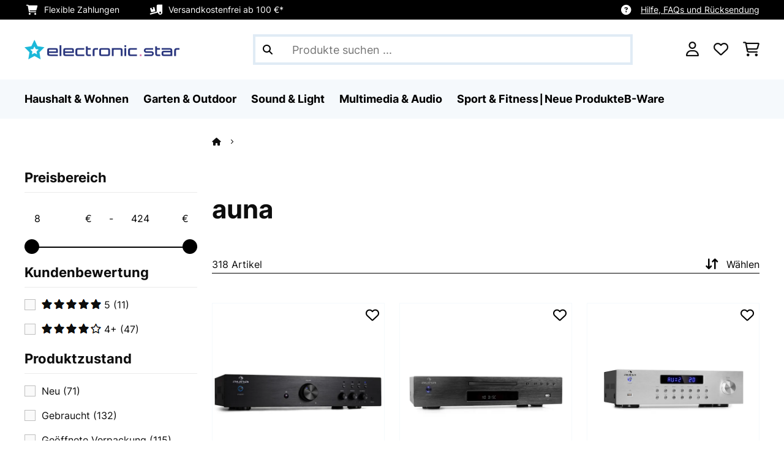

--- FILE ---
content_type: text/html; charset=utf-8
request_url: https://www.google.com/recaptcha/api2/anchor?ar=1&k=6LdBub0UAAAAAPHjw7k4r9IiGfZ8rLQeGod3ksTq&co=aHR0cHM6Ly93d3cuZWxla3Ryb25pay1zdGFyLmRlOjQ0Mw..&hl=de&v=N67nZn4AqZkNcbeMu4prBgzg&theme=light&size=normal&anchor-ms=20000&execute-ms=30000&cb=qttcojurg4q5
body_size: 49456
content:
<!DOCTYPE HTML><html dir="ltr" lang="de"><head><meta http-equiv="Content-Type" content="text/html; charset=UTF-8">
<meta http-equiv="X-UA-Compatible" content="IE=edge">
<title>reCAPTCHA</title>
<style type="text/css">
/* cyrillic-ext */
@font-face {
  font-family: 'Roboto';
  font-style: normal;
  font-weight: 400;
  font-stretch: 100%;
  src: url(//fonts.gstatic.com/s/roboto/v48/KFO7CnqEu92Fr1ME7kSn66aGLdTylUAMa3GUBHMdazTgWw.woff2) format('woff2');
  unicode-range: U+0460-052F, U+1C80-1C8A, U+20B4, U+2DE0-2DFF, U+A640-A69F, U+FE2E-FE2F;
}
/* cyrillic */
@font-face {
  font-family: 'Roboto';
  font-style: normal;
  font-weight: 400;
  font-stretch: 100%;
  src: url(//fonts.gstatic.com/s/roboto/v48/KFO7CnqEu92Fr1ME7kSn66aGLdTylUAMa3iUBHMdazTgWw.woff2) format('woff2');
  unicode-range: U+0301, U+0400-045F, U+0490-0491, U+04B0-04B1, U+2116;
}
/* greek-ext */
@font-face {
  font-family: 'Roboto';
  font-style: normal;
  font-weight: 400;
  font-stretch: 100%;
  src: url(//fonts.gstatic.com/s/roboto/v48/KFO7CnqEu92Fr1ME7kSn66aGLdTylUAMa3CUBHMdazTgWw.woff2) format('woff2');
  unicode-range: U+1F00-1FFF;
}
/* greek */
@font-face {
  font-family: 'Roboto';
  font-style: normal;
  font-weight: 400;
  font-stretch: 100%;
  src: url(//fonts.gstatic.com/s/roboto/v48/KFO7CnqEu92Fr1ME7kSn66aGLdTylUAMa3-UBHMdazTgWw.woff2) format('woff2');
  unicode-range: U+0370-0377, U+037A-037F, U+0384-038A, U+038C, U+038E-03A1, U+03A3-03FF;
}
/* math */
@font-face {
  font-family: 'Roboto';
  font-style: normal;
  font-weight: 400;
  font-stretch: 100%;
  src: url(//fonts.gstatic.com/s/roboto/v48/KFO7CnqEu92Fr1ME7kSn66aGLdTylUAMawCUBHMdazTgWw.woff2) format('woff2');
  unicode-range: U+0302-0303, U+0305, U+0307-0308, U+0310, U+0312, U+0315, U+031A, U+0326-0327, U+032C, U+032F-0330, U+0332-0333, U+0338, U+033A, U+0346, U+034D, U+0391-03A1, U+03A3-03A9, U+03B1-03C9, U+03D1, U+03D5-03D6, U+03F0-03F1, U+03F4-03F5, U+2016-2017, U+2034-2038, U+203C, U+2040, U+2043, U+2047, U+2050, U+2057, U+205F, U+2070-2071, U+2074-208E, U+2090-209C, U+20D0-20DC, U+20E1, U+20E5-20EF, U+2100-2112, U+2114-2115, U+2117-2121, U+2123-214F, U+2190, U+2192, U+2194-21AE, U+21B0-21E5, U+21F1-21F2, U+21F4-2211, U+2213-2214, U+2216-22FF, U+2308-230B, U+2310, U+2319, U+231C-2321, U+2336-237A, U+237C, U+2395, U+239B-23B7, U+23D0, U+23DC-23E1, U+2474-2475, U+25AF, U+25B3, U+25B7, U+25BD, U+25C1, U+25CA, U+25CC, U+25FB, U+266D-266F, U+27C0-27FF, U+2900-2AFF, U+2B0E-2B11, U+2B30-2B4C, U+2BFE, U+3030, U+FF5B, U+FF5D, U+1D400-1D7FF, U+1EE00-1EEFF;
}
/* symbols */
@font-face {
  font-family: 'Roboto';
  font-style: normal;
  font-weight: 400;
  font-stretch: 100%;
  src: url(//fonts.gstatic.com/s/roboto/v48/KFO7CnqEu92Fr1ME7kSn66aGLdTylUAMaxKUBHMdazTgWw.woff2) format('woff2');
  unicode-range: U+0001-000C, U+000E-001F, U+007F-009F, U+20DD-20E0, U+20E2-20E4, U+2150-218F, U+2190, U+2192, U+2194-2199, U+21AF, U+21E6-21F0, U+21F3, U+2218-2219, U+2299, U+22C4-22C6, U+2300-243F, U+2440-244A, U+2460-24FF, U+25A0-27BF, U+2800-28FF, U+2921-2922, U+2981, U+29BF, U+29EB, U+2B00-2BFF, U+4DC0-4DFF, U+FFF9-FFFB, U+10140-1018E, U+10190-1019C, U+101A0, U+101D0-101FD, U+102E0-102FB, U+10E60-10E7E, U+1D2C0-1D2D3, U+1D2E0-1D37F, U+1F000-1F0FF, U+1F100-1F1AD, U+1F1E6-1F1FF, U+1F30D-1F30F, U+1F315, U+1F31C, U+1F31E, U+1F320-1F32C, U+1F336, U+1F378, U+1F37D, U+1F382, U+1F393-1F39F, U+1F3A7-1F3A8, U+1F3AC-1F3AF, U+1F3C2, U+1F3C4-1F3C6, U+1F3CA-1F3CE, U+1F3D4-1F3E0, U+1F3ED, U+1F3F1-1F3F3, U+1F3F5-1F3F7, U+1F408, U+1F415, U+1F41F, U+1F426, U+1F43F, U+1F441-1F442, U+1F444, U+1F446-1F449, U+1F44C-1F44E, U+1F453, U+1F46A, U+1F47D, U+1F4A3, U+1F4B0, U+1F4B3, U+1F4B9, U+1F4BB, U+1F4BF, U+1F4C8-1F4CB, U+1F4D6, U+1F4DA, U+1F4DF, U+1F4E3-1F4E6, U+1F4EA-1F4ED, U+1F4F7, U+1F4F9-1F4FB, U+1F4FD-1F4FE, U+1F503, U+1F507-1F50B, U+1F50D, U+1F512-1F513, U+1F53E-1F54A, U+1F54F-1F5FA, U+1F610, U+1F650-1F67F, U+1F687, U+1F68D, U+1F691, U+1F694, U+1F698, U+1F6AD, U+1F6B2, U+1F6B9-1F6BA, U+1F6BC, U+1F6C6-1F6CF, U+1F6D3-1F6D7, U+1F6E0-1F6EA, U+1F6F0-1F6F3, U+1F6F7-1F6FC, U+1F700-1F7FF, U+1F800-1F80B, U+1F810-1F847, U+1F850-1F859, U+1F860-1F887, U+1F890-1F8AD, U+1F8B0-1F8BB, U+1F8C0-1F8C1, U+1F900-1F90B, U+1F93B, U+1F946, U+1F984, U+1F996, U+1F9E9, U+1FA00-1FA6F, U+1FA70-1FA7C, U+1FA80-1FA89, U+1FA8F-1FAC6, U+1FACE-1FADC, U+1FADF-1FAE9, U+1FAF0-1FAF8, U+1FB00-1FBFF;
}
/* vietnamese */
@font-face {
  font-family: 'Roboto';
  font-style: normal;
  font-weight: 400;
  font-stretch: 100%;
  src: url(//fonts.gstatic.com/s/roboto/v48/KFO7CnqEu92Fr1ME7kSn66aGLdTylUAMa3OUBHMdazTgWw.woff2) format('woff2');
  unicode-range: U+0102-0103, U+0110-0111, U+0128-0129, U+0168-0169, U+01A0-01A1, U+01AF-01B0, U+0300-0301, U+0303-0304, U+0308-0309, U+0323, U+0329, U+1EA0-1EF9, U+20AB;
}
/* latin-ext */
@font-face {
  font-family: 'Roboto';
  font-style: normal;
  font-weight: 400;
  font-stretch: 100%;
  src: url(//fonts.gstatic.com/s/roboto/v48/KFO7CnqEu92Fr1ME7kSn66aGLdTylUAMa3KUBHMdazTgWw.woff2) format('woff2');
  unicode-range: U+0100-02BA, U+02BD-02C5, U+02C7-02CC, U+02CE-02D7, U+02DD-02FF, U+0304, U+0308, U+0329, U+1D00-1DBF, U+1E00-1E9F, U+1EF2-1EFF, U+2020, U+20A0-20AB, U+20AD-20C0, U+2113, U+2C60-2C7F, U+A720-A7FF;
}
/* latin */
@font-face {
  font-family: 'Roboto';
  font-style: normal;
  font-weight: 400;
  font-stretch: 100%;
  src: url(//fonts.gstatic.com/s/roboto/v48/KFO7CnqEu92Fr1ME7kSn66aGLdTylUAMa3yUBHMdazQ.woff2) format('woff2');
  unicode-range: U+0000-00FF, U+0131, U+0152-0153, U+02BB-02BC, U+02C6, U+02DA, U+02DC, U+0304, U+0308, U+0329, U+2000-206F, U+20AC, U+2122, U+2191, U+2193, U+2212, U+2215, U+FEFF, U+FFFD;
}
/* cyrillic-ext */
@font-face {
  font-family: 'Roboto';
  font-style: normal;
  font-weight: 500;
  font-stretch: 100%;
  src: url(//fonts.gstatic.com/s/roboto/v48/KFO7CnqEu92Fr1ME7kSn66aGLdTylUAMa3GUBHMdazTgWw.woff2) format('woff2');
  unicode-range: U+0460-052F, U+1C80-1C8A, U+20B4, U+2DE0-2DFF, U+A640-A69F, U+FE2E-FE2F;
}
/* cyrillic */
@font-face {
  font-family: 'Roboto';
  font-style: normal;
  font-weight: 500;
  font-stretch: 100%;
  src: url(//fonts.gstatic.com/s/roboto/v48/KFO7CnqEu92Fr1ME7kSn66aGLdTylUAMa3iUBHMdazTgWw.woff2) format('woff2');
  unicode-range: U+0301, U+0400-045F, U+0490-0491, U+04B0-04B1, U+2116;
}
/* greek-ext */
@font-face {
  font-family: 'Roboto';
  font-style: normal;
  font-weight: 500;
  font-stretch: 100%;
  src: url(//fonts.gstatic.com/s/roboto/v48/KFO7CnqEu92Fr1ME7kSn66aGLdTylUAMa3CUBHMdazTgWw.woff2) format('woff2');
  unicode-range: U+1F00-1FFF;
}
/* greek */
@font-face {
  font-family: 'Roboto';
  font-style: normal;
  font-weight: 500;
  font-stretch: 100%;
  src: url(//fonts.gstatic.com/s/roboto/v48/KFO7CnqEu92Fr1ME7kSn66aGLdTylUAMa3-UBHMdazTgWw.woff2) format('woff2');
  unicode-range: U+0370-0377, U+037A-037F, U+0384-038A, U+038C, U+038E-03A1, U+03A3-03FF;
}
/* math */
@font-face {
  font-family: 'Roboto';
  font-style: normal;
  font-weight: 500;
  font-stretch: 100%;
  src: url(//fonts.gstatic.com/s/roboto/v48/KFO7CnqEu92Fr1ME7kSn66aGLdTylUAMawCUBHMdazTgWw.woff2) format('woff2');
  unicode-range: U+0302-0303, U+0305, U+0307-0308, U+0310, U+0312, U+0315, U+031A, U+0326-0327, U+032C, U+032F-0330, U+0332-0333, U+0338, U+033A, U+0346, U+034D, U+0391-03A1, U+03A3-03A9, U+03B1-03C9, U+03D1, U+03D5-03D6, U+03F0-03F1, U+03F4-03F5, U+2016-2017, U+2034-2038, U+203C, U+2040, U+2043, U+2047, U+2050, U+2057, U+205F, U+2070-2071, U+2074-208E, U+2090-209C, U+20D0-20DC, U+20E1, U+20E5-20EF, U+2100-2112, U+2114-2115, U+2117-2121, U+2123-214F, U+2190, U+2192, U+2194-21AE, U+21B0-21E5, U+21F1-21F2, U+21F4-2211, U+2213-2214, U+2216-22FF, U+2308-230B, U+2310, U+2319, U+231C-2321, U+2336-237A, U+237C, U+2395, U+239B-23B7, U+23D0, U+23DC-23E1, U+2474-2475, U+25AF, U+25B3, U+25B7, U+25BD, U+25C1, U+25CA, U+25CC, U+25FB, U+266D-266F, U+27C0-27FF, U+2900-2AFF, U+2B0E-2B11, U+2B30-2B4C, U+2BFE, U+3030, U+FF5B, U+FF5D, U+1D400-1D7FF, U+1EE00-1EEFF;
}
/* symbols */
@font-face {
  font-family: 'Roboto';
  font-style: normal;
  font-weight: 500;
  font-stretch: 100%;
  src: url(//fonts.gstatic.com/s/roboto/v48/KFO7CnqEu92Fr1ME7kSn66aGLdTylUAMaxKUBHMdazTgWw.woff2) format('woff2');
  unicode-range: U+0001-000C, U+000E-001F, U+007F-009F, U+20DD-20E0, U+20E2-20E4, U+2150-218F, U+2190, U+2192, U+2194-2199, U+21AF, U+21E6-21F0, U+21F3, U+2218-2219, U+2299, U+22C4-22C6, U+2300-243F, U+2440-244A, U+2460-24FF, U+25A0-27BF, U+2800-28FF, U+2921-2922, U+2981, U+29BF, U+29EB, U+2B00-2BFF, U+4DC0-4DFF, U+FFF9-FFFB, U+10140-1018E, U+10190-1019C, U+101A0, U+101D0-101FD, U+102E0-102FB, U+10E60-10E7E, U+1D2C0-1D2D3, U+1D2E0-1D37F, U+1F000-1F0FF, U+1F100-1F1AD, U+1F1E6-1F1FF, U+1F30D-1F30F, U+1F315, U+1F31C, U+1F31E, U+1F320-1F32C, U+1F336, U+1F378, U+1F37D, U+1F382, U+1F393-1F39F, U+1F3A7-1F3A8, U+1F3AC-1F3AF, U+1F3C2, U+1F3C4-1F3C6, U+1F3CA-1F3CE, U+1F3D4-1F3E0, U+1F3ED, U+1F3F1-1F3F3, U+1F3F5-1F3F7, U+1F408, U+1F415, U+1F41F, U+1F426, U+1F43F, U+1F441-1F442, U+1F444, U+1F446-1F449, U+1F44C-1F44E, U+1F453, U+1F46A, U+1F47D, U+1F4A3, U+1F4B0, U+1F4B3, U+1F4B9, U+1F4BB, U+1F4BF, U+1F4C8-1F4CB, U+1F4D6, U+1F4DA, U+1F4DF, U+1F4E3-1F4E6, U+1F4EA-1F4ED, U+1F4F7, U+1F4F9-1F4FB, U+1F4FD-1F4FE, U+1F503, U+1F507-1F50B, U+1F50D, U+1F512-1F513, U+1F53E-1F54A, U+1F54F-1F5FA, U+1F610, U+1F650-1F67F, U+1F687, U+1F68D, U+1F691, U+1F694, U+1F698, U+1F6AD, U+1F6B2, U+1F6B9-1F6BA, U+1F6BC, U+1F6C6-1F6CF, U+1F6D3-1F6D7, U+1F6E0-1F6EA, U+1F6F0-1F6F3, U+1F6F7-1F6FC, U+1F700-1F7FF, U+1F800-1F80B, U+1F810-1F847, U+1F850-1F859, U+1F860-1F887, U+1F890-1F8AD, U+1F8B0-1F8BB, U+1F8C0-1F8C1, U+1F900-1F90B, U+1F93B, U+1F946, U+1F984, U+1F996, U+1F9E9, U+1FA00-1FA6F, U+1FA70-1FA7C, U+1FA80-1FA89, U+1FA8F-1FAC6, U+1FACE-1FADC, U+1FADF-1FAE9, U+1FAF0-1FAF8, U+1FB00-1FBFF;
}
/* vietnamese */
@font-face {
  font-family: 'Roboto';
  font-style: normal;
  font-weight: 500;
  font-stretch: 100%;
  src: url(//fonts.gstatic.com/s/roboto/v48/KFO7CnqEu92Fr1ME7kSn66aGLdTylUAMa3OUBHMdazTgWw.woff2) format('woff2');
  unicode-range: U+0102-0103, U+0110-0111, U+0128-0129, U+0168-0169, U+01A0-01A1, U+01AF-01B0, U+0300-0301, U+0303-0304, U+0308-0309, U+0323, U+0329, U+1EA0-1EF9, U+20AB;
}
/* latin-ext */
@font-face {
  font-family: 'Roboto';
  font-style: normal;
  font-weight: 500;
  font-stretch: 100%;
  src: url(//fonts.gstatic.com/s/roboto/v48/KFO7CnqEu92Fr1ME7kSn66aGLdTylUAMa3KUBHMdazTgWw.woff2) format('woff2');
  unicode-range: U+0100-02BA, U+02BD-02C5, U+02C7-02CC, U+02CE-02D7, U+02DD-02FF, U+0304, U+0308, U+0329, U+1D00-1DBF, U+1E00-1E9F, U+1EF2-1EFF, U+2020, U+20A0-20AB, U+20AD-20C0, U+2113, U+2C60-2C7F, U+A720-A7FF;
}
/* latin */
@font-face {
  font-family: 'Roboto';
  font-style: normal;
  font-weight: 500;
  font-stretch: 100%;
  src: url(//fonts.gstatic.com/s/roboto/v48/KFO7CnqEu92Fr1ME7kSn66aGLdTylUAMa3yUBHMdazQ.woff2) format('woff2');
  unicode-range: U+0000-00FF, U+0131, U+0152-0153, U+02BB-02BC, U+02C6, U+02DA, U+02DC, U+0304, U+0308, U+0329, U+2000-206F, U+20AC, U+2122, U+2191, U+2193, U+2212, U+2215, U+FEFF, U+FFFD;
}
/* cyrillic-ext */
@font-face {
  font-family: 'Roboto';
  font-style: normal;
  font-weight: 900;
  font-stretch: 100%;
  src: url(//fonts.gstatic.com/s/roboto/v48/KFO7CnqEu92Fr1ME7kSn66aGLdTylUAMa3GUBHMdazTgWw.woff2) format('woff2');
  unicode-range: U+0460-052F, U+1C80-1C8A, U+20B4, U+2DE0-2DFF, U+A640-A69F, U+FE2E-FE2F;
}
/* cyrillic */
@font-face {
  font-family: 'Roboto';
  font-style: normal;
  font-weight: 900;
  font-stretch: 100%;
  src: url(//fonts.gstatic.com/s/roboto/v48/KFO7CnqEu92Fr1ME7kSn66aGLdTylUAMa3iUBHMdazTgWw.woff2) format('woff2');
  unicode-range: U+0301, U+0400-045F, U+0490-0491, U+04B0-04B1, U+2116;
}
/* greek-ext */
@font-face {
  font-family: 'Roboto';
  font-style: normal;
  font-weight: 900;
  font-stretch: 100%;
  src: url(//fonts.gstatic.com/s/roboto/v48/KFO7CnqEu92Fr1ME7kSn66aGLdTylUAMa3CUBHMdazTgWw.woff2) format('woff2');
  unicode-range: U+1F00-1FFF;
}
/* greek */
@font-face {
  font-family: 'Roboto';
  font-style: normal;
  font-weight: 900;
  font-stretch: 100%;
  src: url(//fonts.gstatic.com/s/roboto/v48/KFO7CnqEu92Fr1ME7kSn66aGLdTylUAMa3-UBHMdazTgWw.woff2) format('woff2');
  unicode-range: U+0370-0377, U+037A-037F, U+0384-038A, U+038C, U+038E-03A1, U+03A3-03FF;
}
/* math */
@font-face {
  font-family: 'Roboto';
  font-style: normal;
  font-weight: 900;
  font-stretch: 100%;
  src: url(//fonts.gstatic.com/s/roboto/v48/KFO7CnqEu92Fr1ME7kSn66aGLdTylUAMawCUBHMdazTgWw.woff2) format('woff2');
  unicode-range: U+0302-0303, U+0305, U+0307-0308, U+0310, U+0312, U+0315, U+031A, U+0326-0327, U+032C, U+032F-0330, U+0332-0333, U+0338, U+033A, U+0346, U+034D, U+0391-03A1, U+03A3-03A9, U+03B1-03C9, U+03D1, U+03D5-03D6, U+03F0-03F1, U+03F4-03F5, U+2016-2017, U+2034-2038, U+203C, U+2040, U+2043, U+2047, U+2050, U+2057, U+205F, U+2070-2071, U+2074-208E, U+2090-209C, U+20D0-20DC, U+20E1, U+20E5-20EF, U+2100-2112, U+2114-2115, U+2117-2121, U+2123-214F, U+2190, U+2192, U+2194-21AE, U+21B0-21E5, U+21F1-21F2, U+21F4-2211, U+2213-2214, U+2216-22FF, U+2308-230B, U+2310, U+2319, U+231C-2321, U+2336-237A, U+237C, U+2395, U+239B-23B7, U+23D0, U+23DC-23E1, U+2474-2475, U+25AF, U+25B3, U+25B7, U+25BD, U+25C1, U+25CA, U+25CC, U+25FB, U+266D-266F, U+27C0-27FF, U+2900-2AFF, U+2B0E-2B11, U+2B30-2B4C, U+2BFE, U+3030, U+FF5B, U+FF5D, U+1D400-1D7FF, U+1EE00-1EEFF;
}
/* symbols */
@font-face {
  font-family: 'Roboto';
  font-style: normal;
  font-weight: 900;
  font-stretch: 100%;
  src: url(//fonts.gstatic.com/s/roboto/v48/KFO7CnqEu92Fr1ME7kSn66aGLdTylUAMaxKUBHMdazTgWw.woff2) format('woff2');
  unicode-range: U+0001-000C, U+000E-001F, U+007F-009F, U+20DD-20E0, U+20E2-20E4, U+2150-218F, U+2190, U+2192, U+2194-2199, U+21AF, U+21E6-21F0, U+21F3, U+2218-2219, U+2299, U+22C4-22C6, U+2300-243F, U+2440-244A, U+2460-24FF, U+25A0-27BF, U+2800-28FF, U+2921-2922, U+2981, U+29BF, U+29EB, U+2B00-2BFF, U+4DC0-4DFF, U+FFF9-FFFB, U+10140-1018E, U+10190-1019C, U+101A0, U+101D0-101FD, U+102E0-102FB, U+10E60-10E7E, U+1D2C0-1D2D3, U+1D2E0-1D37F, U+1F000-1F0FF, U+1F100-1F1AD, U+1F1E6-1F1FF, U+1F30D-1F30F, U+1F315, U+1F31C, U+1F31E, U+1F320-1F32C, U+1F336, U+1F378, U+1F37D, U+1F382, U+1F393-1F39F, U+1F3A7-1F3A8, U+1F3AC-1F3AF, U+1F3C2, U+1F3C4-1F3C6, U+1F3CA-1F3CE, U+1F3D4-1F3E0, U+1F3ED, U+1F3F1-1F3F3, U+1F3F5-1F3F7, U+1F408, U+1F415, U+1F41F, U+1F426, U+1F43F, U+1F441-1F442, U+1F444, U+1F446-1F449, U+1F44C-1F44E, U+1F453, U+1F46A, U+1F47D, U+1F4A3, U+1F4B0, U+1F4B3, U+1F4B9, U+1F4BB, U+1F4BF, U+1F4C8-1F4CB, U+1F4D6, U+1F4DA, U+1F4DF, U+1F4E3-1F4E6, U+1F4EA-1F4ED, U+1F4F7, U+1F4F9-1F4FB, U+1F4FD-1F4FE, U+1F503, U+1F507-1F50B, U+1F50D, U+1F512-1F513, U+1F53E-1F54A, U+1F54F-1F5FA, U+1F610, U+1F650-1F67F, U+1F687, U+1F68D, U+1F691, U+1F694, U+1F698, U+1F6AD, U+1F6B2, U+1F6B9-1F6BA, U+1F6BC, U+1F6C6-1F6CF, U+1F6D3-1F6D7, U+1F6E0-1F6EA, U+1F6F0-1F6F3, U+1F6F7-1F6FC, U+1F700-1F7FF, U+1F800-1F80B, U+1F810-1F847, U+1F850-1F859, U+1F860-1F887, U+1F890-1F8AD, U+1F8B0-1F8BB, U+1F8C0-1F8C1, U+1F900-1F90B, U+1F93B, U+1F946, U+1F984, U+1F996, U+1F9E9, U+1FA00-1FA6F, U+1FA70-1FA7C, U+1FA80-1FA89, U+1FA8F-1FAC6, U+1FACE-1FADC, U+1FADF-1FAE9, U+1FAF0-1FAF8, U+1FB00-1FBFF;
}
/* vietnamese */
@font-face {
  font-family: 'Roboto';
  font-style: normal;
  font-weight: 900;
  font-stretch: 100%;
  src: url(//fonts.gstatic.com/s/roboto/v48/KFO7CnqEu92Fr1ME7kSn66aGLdTylUAMa3OUBHMdazTgWw.woff2) format('woff2');
  unicode-range: U+0102-0103, U+0110-0111, U+0128-0129, U+0168-0169, U+01A0-01A1, U+01AF-01B0, U+0300-0301, U+0303-0304, U+0308-0309, U+0323, U+0329, U+1EA0-1EF9, U+20AB;
}
/* latin-ext */
@font-face {
  font-family: 'Roboto';
  font-style: normal;
  font-weight: 900;
  font-stretch: 100%;
  src: url(//fonts.gstatic.com/s/roboto/v48/KFO7CnqEu92Fr1ME7kSn66aGLdTylUAMa3KUBHMdazTgWw.woff2) format('woff2');
  unicode-range: U+0100-02BA, U+02BD-02C5, U+02C7-02CC, U+02CE-02D7, U+02DD-02FF, U+0304, U+0308, U+0329, U+1D00-1DBF, U+1E00-1E9F, U+1EF2-1EFF, U+2020, U+20A0-20AB, U+20AD-20C0, U+2113, U+2C60-2C7F, U+A720-A7FF;
}
/* latin */
@font-face {
  font-family: 'Roboto';
  font-style: normal;
  font-weight: 900;
  font-stretch: 100%;
  src: url(//fonts.gstatic.com/s/roboto/v48/KFO7CnqEu92Fr1ME7kSn66aGLdTylUAMa3yUBHMdazQ.woff2) format('woff2');
  unicode-range: U+0000-00FF, U+0131, U+0152-0153, U+02BB-02BC, U+02C6, U+02DA, U+02DC, U+0304, U+0308, U+0329, U+2000-206F, U+20AC, U+2122, U+2191, U+2193, U+2212, U+2215, U+FEFF, U+FFFD;
}

</style>
<link rel="stylesheet" type="text/css" href="https://www.gstatic.com/recaptcha/releases/N67nZn4AqZkNcbeMu4prBgzg/styles__ltr.css">
<script nonce="GGQdlI-_OCdR9lI2wRiFAg" type="text/javascript">window['__recaptcha_api'] = 'https://www.google.com/recaptcha/api2/';</script>
<script type="text/javascript" src="https://www.gstatic.com/recaptcha/releases/N67nZn4AqZkNcbeMu4prBgzg/recaptcha__de.js" nonce="GGQdlI-_OCdR9lI2wRiFAg">
      
    </script></head>
<body><div id="rc-anchor-alert" class="rc-anchor-alert"></div>
<input type="hidden" id="recaptcha-token" value="[base64]">
<script type="text/javascript" nonce="GGQdlI-_OCdR9lI2wRiFAg">
      recaptcha.anchor.Main.init("[\x22ainput\x22,[\x22bgdata\x22,\x22\x22,\[base64]/[base64]/[base64]/[base64]/[base64]/[base64]/KGcoTywyNTMsTy5PKSxVRyhPLEMpKTpnKE8sMjUzLEMpLE8pKSxsKSksTykpfSxieT1mdW5jdGlvbihDLE8sdSxsKXtmb3IobD0odT1SKEMpLDApO08+MDtPLS0pbD1sPDw4fFooQyk7ZyhDLHUsbCl9LFVHPWZ1bmN0aW9uKEMsTyl7Qy5pLmxlbmd0aD4xMDQ/[base64]/[base64]/[base64]/[base64]/[base64]/[base64]/[base64]\\u003d\x22,\[base64]\\u003d\\u003d\x22,\x22WksUZRpRw6o0ZgfDqn4dw4jDhcKCbHIxYsKUB8K+GgRFwrTCqWpRVBlUNcKVwrnDgSo0wqJJw7p7FGnDmEjCvcKSGsK+wpTDuMOzwofDlcO8DAHCusK/TSrCjcOjwrlcwoTDrsKtwoJwa8Otwp1Awr8Awp3DnHQnw7JmY8OvwpgFHMO7w6DCocOTw7IpwqjDqcOzQMKUw75Wwr3CtQsDPcOVw7AMw73CpkjCnXnDpQ0owqtfY3bCinrDiBYOwrLDsMOPdgpew7BaJk/Co8Oxw4rCoB/DuDfDhwnCrsOlwoNfw6Acw4PChGjCqcK3aMKDw5EYZm1Aw4IvwqBeYm5LbcK9w65CwqzDqS8nwpDCqUrChVzCnEV7woXCncK6w6nCpio8wpRsw5V/[base64]/DumHDsMOTS2fCrcOkcsKGwqvDtMOrw5/CksKfwrljw4MfwrlAw4zCpVXCtXTDiV7DmMKzw7jDowVHwo1pQsKbAcK4MMO3wrjCs8KMTsKbwoVeLVVQDMOtFMOmw5pawp1rVsKZwpsvWnV5w7peScKPwp0bwoHDjmtKWjjDkcOEwrzCmMOWLh/[base64]/CiRXCncKvJlw/w73DtMKPAFnCn8Kdw7s1IV7DgFbDp8KlwozCvzk7wo3Cm0XCvsOPw7EQwoQ5w5fDsjkbMsK7w7jDt3Y9G8OmUcKxKTXDhMKyRhHCpcKDw6MRwr0QMzvChMO/wqMQWcO/wq4BT8OTRcOeMsO2LSVmw48Vwrxuw4XDh1vDnQ/[base64]/DtmATecOzWcOmwoLDphbCv8KDdMOTwrnDnw9UKS/DhC7DjsK9wptkwrvChMOOwrTDmSvDmMKHw7HCnzgvwo/Cng3DocKnDRMjXCvCjsOaYBHDq8K7wo8Yw7/[base64]/w4jCl0XCkEcXw7zDoj8IMCXCl39GwoHCh0vDi37DqMK3f0Adw6bCqCzDqRfDh8KEw7nCvMKow6d1wrtSQzLDnUhLw4PCicKwJMKAwp/CrsKmwps/MMOFJsKuwoNsw74IeDMSRDLDvsO/wpPDgV/Cq2PCqnzDploUaEE2QinCiMKPc2odw63ChcKIwpx8FsOowpV6GBzClHEaw6HCgMOjw5XDimwsUDvCpXVVwpk0CMOpwo7CiyXDv8O6w5cpwoJDw4lZw5odwp3DkMO9w6HCmMOjHcKiwo1hw6vCoAYiR8O6J8KPw4/[base64]/DjkbCnUFKwoBDCgHDmz4COMOswrbDs3wew6jCnMO7ZEBow4XCmcOiw4HDscOFTxdFwpARwqPCljwlRQrDsALCpsOkwqfCvAR/PcKNIMOcw53CkEbDr3/[base64]/DuMKew5BjaMKPWiDDgFhYwqx8wrHDncOwZcOdwpTCqsKdwofCtFNKw67Cm8OrDz7DqMKQw4FgAcOADS0gf8KLAcOrwp/Dl1A/ZcO4dsONwp7CvzHCqMKPZMOjCl7DiMK4FsKzw7QzZCcgU8KVGsOjw5jCusOwwrVDR8O2f8OAw6sWw7nDj8K2ABLCkRIjwqtSB21ow6PDljjDssOiYVJKwpgADU/DvMOxwqPCjcKvwqvCmsK7wrHDvTVNwpDCplvCh8KCwq4zagnDscOkwpPCnMKrwqcZwpPDgDoTekDDqz7ColEAbUjDoyoKwqjCgBZOP8O/GDhleMKAwqHDqsKZw7TDiF06HMK0T8KZYMOpw7cZcsKHIsKUw7nCiGbCmcKPwrl+wr/CgwcxMFbCmMOXwolaGTkgw513w7AkVsKRw7vCnGoKw7MYNRfDicKjw7ISw57DnMKAHMKqRi0aKSZ8DsO5woLCh8KBUh5mw5Enw7vDhsOXw7sRw5zDnSUYw6/CuWXCglHClMKtwqQJwo/CmMOBwq4mw6DDkMOGw73DqMO+V8OdBU/Dn2kTwqXCtcKdwoFiwpnDm8OPw74+OhTDpsOxw7UrwrlhwobCnApUw6s0wrLDkFp3wpUHFXnCtsOTw7YzP209w7PCi8OmJnVZLcKhw5YYw45aagxHNMOqwqgaJh5uWWwBwrVcUcOgwrhXwrkQw5/Co8Kgw64kPMKUYkfDncOlw43CvsKsw5plAcKqfMOJw6TDgSxUIMOXw4PDksKGw4QnwoTDpHw2IcKwJ1ccFcOcw7ICHcOnaMOVBEfCs2x6OsKOeADDtsOfFyTCh8KOw5vDvcOXJMOawpXDmRjCt8O+w6bDgB/DqlTCnMO8OMKaw78TYDl3w5M+IxgYw5TCuMOWw7jDvMKbwrjDqcKawq93SsO9w4bDjcOZw508QAfDhSUvJkZmw5hpw4oawqfDt3LCpn0xEVPDisOhAArCqRPDu8OtTTXCjsKCw7DClsKmIV5/I2RrHcKUw48XPRzChWV+w4fDmV5Vw4kqwrrDqMORCcOCw6fDqMKFAl/ChMOGG8KywoF5wrLDucK6SGHDv2FBw47DoWJeFsKFTR5lw5PCm8Orw4nDpMKrAGzCuTwgI8O0DsKxWsKCw6xhPR/DlcO+w5nCvMOGwrXCl8KFw6s6HsKMwrXDgMKleA7DpsKTQcORw7xZworCvcKXwo92McOsZsKCwrwRwpbCh8KmZFrCpsKfw6TDhV8dwo0Tb8KowqFjf3nDm8KIOkxdw4bCtUN9wqjDmlnCkVPDpj/[base64]/DkcKvNHAKUMOLFcOtUyjCji0GwoTDjMKJwrcBOxXDrsKKe8OTI3nDjBLDosKuOzI7GUHCmcK4wosCwrogAcKUfMOowq7CvcOmQEgUwqVBdsKRHMKdwqjCqmoCIcOuwrwyKlsKTsOjwp3CiW3DpsKVw7jDosKuwqzCpcKaBsOGTyMOaE3DnMKOw5cwG8OEw4TCiE/[base64]/DgcK0w4ATecOdHcKiwqvDqcO9BcOEYX5VwogUB8OWcsKWwovDmyxPwq1BOSJrwovDqcKTLMOKwpAgw6fDrcOXw5rDmnp5H8OyXMKhPx7Dul3CkcOAwrvCvMKowrDDk8OVO3BFwq1YSikzHsOnfnnCkMO6V8OyX8KFw6fCoX/DhAQ0wrlyw4ROwoTDl3xkMsO3wqjDhncfwqZfAcK0wrHCv8O1w6hWI8KVOwR1wqLDp8KXfsKMfMKeZcKNwoMwwr/Cj3klw5ZxAAMpw4bDtcOywqXCl2hUTMO3w6zDr8K1WcOOBMOseQlkw7hTw7nDk8KawozDgcKrNMKpwrAYwqwSbsKmwpzCtXxpWsOyJsOzwqtYA1vDunPDggrCkE7CssOhwqphw6nDo8Ofw55UCRTDsA/DlyBHw4UqWmPCtHbCs8Kgw4J6VmJzwpDCq8K5w5nDs8KZNhsuw7wnwrl7EDlTRcKGbxnDt8K0wq/[base64]/w7hvwptAZcOXZsOfw7IAw75+wqx2woh9IkfDtnXDmATDhEJUw7fDm8KPesOJw5XDnsKxwrzDkcKUwoDDrcK9w5DDtsOgOTRUMWZIwqLCjDZtb8KlHMK5IsK7wrkrwr/DqTJOw7Yuw51Two1ofGYww54PUWsoOsKwDcOBEUEGw4rDrMOSw5DDpgsRcsOIBgPCt8O8PcKTR0nCnsOAwqwqFsO7XMKww4QgR8OAUcKQwrI4w6t1w63DiMOYwrXDiC/[base64]/DG7CjcOgfgfDl1XDhnnDnF3CnsKgw6Exw7/CiH1kfEvDjMOBOMKPwodUUmvClsK9GB8ywp04CW4CCGk6w4vCsMOMwoZhwqDCucOCBMKBJMKRNCHDs8K8JcOlN8O+w406eivCrcO5NMO0IsKQwoZcNHNWwrjDsBMDJcOQwqLDtMK6wox9w4nCny8kKTtUMMKIA8KBw75OwqssPsK6fQpCwovDjTTDoFPCj8Ojw6/CqcKawrQ7w7ZYK8OSw4LCjsKFWWjCuyxAwpjDuFNWw6QwTMOWT8K9M1lTwrtwZcOFwrHCq8KpCMOSO8K5woFkbFvCssK8OsKZcMOuOi0BwoRdw4d5QcOgw5vCq8Okwr4jJMK0Qw8ow7U/w6DCjFnDksKTw5szwqLCtsONLsKyX8OObhVjwqZ+BRPDuMKqKGNJw4nCmMKKTcOzOzfCtnrCuA5XT8KyVcK9QcOmAcOwXcOUHMKXw77CiiPDkV3DmcOQQ2/[base64]/CpRLCsGrDv1JbwrFRGmoOD8KvwprDiiTDvSwowpTCsVfDmcKxc8KjwqIqwrHDgcOEw6kjwprCicOhw4kBw6s1w5XDnsO5wpzCuGfDoQTCnMOFcD/DjcKyBMOzwqTCs1fDjsOaw71dbMKCw5IUD8O3RMKrwpFLPsKOw7bCi8OvWyzCvVDDvlsCwqAOTmVzJRzDr0TCvMOyWBhPw5MwwrJ2w7DCusKLw5QEWcKrw7d0wpggwrbCoE/DtnPCvMKWw7TDulDCnMOqwq3CvDHCusOjVsKcD1DDhjzCl2rCt8OKEFUYwp7DicO5wrVnbBAdw5DCqlrCg8KBURvDp8OewqrCvcOHwr3CiMK2w6gmwovDvxjCkAHDsgXDkcKdNwvDhMKeBMOvbsOxFVU1w5/CvFzDkiMEw4zDiMOWwoBOd8KAfi19LMKZw4Q8wpvCmMOUEMKjexJ3wo/DnXrDrngdBh7DlMOiwr5gw6ZSwp3CnlnClMOnR8Oqwp4iKsOfIcK1w5jDnVI9JsO/YVvCgiHDhiwMbsOHw4TDnTgkWcKewoFydcOsXivDpMKGP8KoV8K7FiXCo8OZJMOhGl8NZ3PDvMKrIcKHwopxJkBTw6ADdsKkw5HDq8OPEMKlwodcdXPDs0rClXteL8K4AcORw4/DiAfCs8KKDcOwFWbCm8OzDUAIRD3CimvCvsOsw6zCrQrDhUdtw7wlfwQJFURkWcKDwqzCq0rDk2bDrMOyw6hrwphXwo5dR8OhMMO4w4U4KBcoT1LDkH8dbcO0wo1CwrDCsMK7ecKQwoXCksOEwozClsOVFsKGwq5YVcOGwp/DusOtwpTDr8O7w5d8CMKCc8OEw5fDjcK0w5ZDw43DosOebC8PHzVzw655bX0Qw7Yew68JT2/CusKPw6diwql1XTnDmMOwFw/Dkz5Yw6jDmsK6ciHDuxUOwrTDiMKlw6nDusK3wrwJwq14HnEvJ8OOw7TDuQ/[base64]/Dp8Ksw6nDhsOGworDmHZGe2BgHsKnGmkKwr1vOMKbwpYlcSt9wp7Cg0I/GWYqw5DDqsOqRcOZwrR4wodTw7cUwpTDp118DR9TAxV6H2nCqcO1XiwJK0HDqnTDsDnDncOWFXFlFm8BbcK4wrvDolMOZDwhwpHCtsOkPcKqw6UGUMK4YEg8ZEnCvsKIVz7CrTo6UMKiw5XDgMOxAMKIWsOWPynDhMOgwrXDojLDsWI/asKgwq/DncKMw41pw6pdw4LDhEzCiy1/XsKRwrTCi8KpczZvXcOtw65XwojDq3XCl8KnUxsvw5UmwrxDTcKaVwEofMOCfcOnw6LDnz9wwqoewoXDqn0EwooFwr7Dg8O3c8OSw7XDjBQ/w6NxGm08w6PDmsKRw5nDuMKlUW3Doj/Cs8KCVwEwKWDDicKBEsO5URY2YAorHEvDtsOLOycMDk9AwqbDpX3Dk8KKw4hjw43CsVsxwrwQwot6ZHDDrMOCEsO1wqDDhcKjecO7dMOtMBI6LCxlLi1XwrHCmm/CkV8mBQXDusKtE2rDn8K+YEXCoAIgSMKsDCHCm8KOwqjDn34RPcK6WMO0wo83wqTCssOeTmU/w7zCl8K9wrcLRCHClMKJw4BTwpbDncOfIcKTWGVxw7vDpsOCw4Akwr3CslXDlTIGdMKrw7UwEn4GFcKNX8OjwrTDmsKew5DDicKyw7VJwq3CqsOlR8OvJcOtVzfDtcOBwqJAwrsgw5Q7ZgPCmxXDsjh7AcOOSivDmsK0dMKSfkbCqMOlPsOPWR7DisK/fg3DjCDDmMOaPMKKDC/DosKQVVczey4iQMO3Yi4YwrgPBsKZw4gYwo7Con5OwpHCgsOfwoPDiMK4KcOdRXtmYSQjU3zDg8OfKxh0KsKhK0HCvsKXwqHDrkAlwrzCj8KvdXIIwpBAbsKJY8KlHRbCmcKlw71uKkTCmsOBDcKawo41w47CgkrDpifDkF4Nw5ktw7/[base64]/worCgWnCjyzCjG5qw6l3dCkUI8OiD8O3MW4EexgABMK+wpDDvw3DosOxw4vDvUzCocKbwr0SOyXCqsK+BsO2V2xSwop6woHDhMOZwr7Ds8KWwqBbdMOEwqBSd8OfF2RJUGvCkVnCgjbDg8Kmw7/DtsKMwqnCjlxGGMOFGlTDs8Kew6BEJW/Cml3Dn0XDq8KnwrvDksKuw4NnBxTCkHXCrlI4PcKpwrrDsTDCjHrDtUl1GsKqwpYMKjoqN8KywoUww5fCqcOSw7V0wqLCiAk/wqHCjSPCvMK3w6hgYkfCkwjDsX/CmTbCvMO2wrh/w6nCj1pVSsK5YSPDowp/PyzCsQvDmcORw6XCn8KLwrLCvw/CsEEDVMK8wozClsOWbcK/w7hwwqLDlcKfwo99wokaw4x4LMOgwpdlW8OCwqMww5R3acKPw51ww57DtFZGw4fDk8O1cWnCmRZjOT7Ch8O2fcO/w6zCn8Olwo06L3/DtMOWw67Ci8KAZMK4I3DCrm5Fw41Hw77CqsKXwqvClMKICsK6w4V9wpgEwo3DpMO8NV0rZH9awpRew5sCwqPChcOYw4nDkyLCu27DscKxJgfDkcKgGMOKd8K8RMK6IAvDjMOOwqoRw4HCiUlHJDzCl8Kiw70sX8K/RkrDiTbDtnE8wrNRYA1Lwp8ab8KVGlbCliPCosO6wrNdwrc+w5zCh23DrMOqwpVywrd6woJmwosXXg/CssKgwr4rKcO7Y8OswoFUYCErLEEnXMOew58rwpjDgnIewonDpEY+JcKnG8KGWMK6VMK+w4RpEcOcw6QRworDoDt2wpcuD8K9wrodCQJwwqMTFWjDu0hZwq9QM8OOw7DDscKJG2hZwo1bIz3CuzbDkMKLw4RUwqVQw5PDhgTCksONwr7Do8OQVyArw7PCiX/CucOUfyvDvsOVJMOrwrzCgTzCmcO2NsO0f0/DiGhSwoPDjMKPCcO8wpvCt8O7w7fDiRQVw6zCohM3wrV3wodSwpTCicOVNmbDhQtERSVUOh9/bsOGwrcVW8OOw7ggwrTCoMKnLMOHw6ldED9Zw5BAPQ5Cw4gvPsOxARwDwqjDm8K1wrkYS8OsecOUw53CgcKfwo9cwqLCjMKKDsK5wq/[base64]/CskLDmcOhwodleRHDrsKLwrLCssKOwr/Ct8OMw517BcOAOT4rw4rCk8KoSVbCq0dlNsKjLy/CpcKXwqZ7T8KtwoJmw53Dg8KpFhVvw6PCscK6Zks5w47DqQPDik7DqcKDC8O1HzoTw5rCuXrDrz/DmDVuw7dwMcOWwq3DvzROwrY7wqANGMKpwrg0QjzDrGDCiMKwwrZaccKIw5F9wrY6wqtBwqpfwrcTwpzCtsKfIQTCtyNKwqsvwpHDugLDlWh4wqBPw79wwqwew5/[base64]/CtcKjwqFUwrDDmVjCocOuw6zDvMO7wpwaw77DmMK4bA/DsipxIz7CuSx6w7pyOUzDpCrCosKsYwnDucKFw5U4JS4dI8OzK8Kxw73Dp8KMwrHClmEaVGrCqcO5DcKewolCfSHCqMKywo7Dlw8aYRDDmcOnVsK1wpDClydPwrZBwovCiMOubcOBw5rCh0fCkSAAw7LDtTJmwr/DoMKbw6PCpcKPQsO9wrzCilnCrVLCiXB7w4bDlknCs8KVLFkMWMOnw4DDswpYEUXDtsObFMKkwoHDmBfDvsOzLcKAAH5NfcOYVcOOZSg8YMOVL8KTwpTCsMKBworDgzxNw6VXw43Dp8O/A8KfesKqE8OsGcOFPcKfw7bDpG/CrinDq2xCfMKOw57Ct8O/wqfDgsKuYsKewq7Dg2NmCh7Cs33CmThsB8OIw7rDgSrDj1ZoCsOuwo1KwpVTdnvChW4xccK+woLCoMOhw51PbsKeAsKWw5d7woV+wp7DjMKCwooAQU/Ct8KtwpYLwoYWHsOJQcKVwoHDjzQjY8OgBsOyw7LDm8O6byBsw4bDkAPDuC3Ctgx+RmgiCivDjsO1H1cSwoXCsWHCs2bCs8KjwrnDl8KqUDLCnBLCnD9EZE7CjWrCsiPCpMOPNx/DpMKWw6XCv1Rpw5NTw4LCnQ7Cl8KuD8O1w77DkMOPwo/[base64]/[base64]/[base64]/CsMOmw59NfMOSwrYmw6YlwoINZcOVKcOww5rDscKYw5nDoj/Ci8OUw53CvsK8w4MYXkQRwqnCq1XDl8KdWll7NsK3T1RTw4rDhMKrwoXDtGcHwocWw7czwqvDvsO8XhEkw5zDl8OSZMOTw5BLfC/CrcO0RBdAw4l0asOswrbDhSPCklLDgsOtN3bDg8Oww4HDgcO6UEzCn8KQw5EbRnvCh8Kjw4pfwqrClktTf2PDkwLCtMOKayjCosKoC39VEsO0J8KHCsONwqU/w7TClRQoI8KXN8OhAMKaPcOHXx7CgBXCoG3DvcKAIsOIF8KPw7pJWMKnWcORwo4Kwqw7OVQxJMOrKjXCrcKUwr3DvMKcw4LCg8OtH8KscsOLbMOlOMOKwpJwwo/ClTTCnjdrR1fCrcKVfB7DvHE0VD7CkWQrwpIDDMKAXlfCpRxnwr12wo3CtRHCpcOHw5N9w6gFw58FZRrDncONwrtrcGp7w4/ChBjCpMOJLsOGY8ORwq/ClAxcNQ4jXjPCl37DsiDDtEPDtFgbWSAHO8KvKTXCqlnCqVzCpMOJw7zDpMOkMcO7wrANJcOBNcOVw47Cm2XCiyJsP8KDwqA7AmNse2EVG8Ofa0LDksOiwoIRw6FRwr1hJh7Diz/DkMOgw5LCqgYfw47CjXlkw4PDjAPDrA88EgDDsMKNw6DCmcK9wrhyw5/DkA7ChcOKw6PCuTDCpBTDtcOzdg0wEMOewpUCwoDCmnhgw6t4wo0wLcOow6IcZQDCv8KBwrVGwq0PO8KbEMKrwpJUwrkZw7hlw53CiQXDkcKWEmvDvhV+w4LDsMO9wrZoUTTDosKuw4VUw41oQBTDhGRSw6jDikFfwrUiw43CtR/DosKJQzQLwo4Xw7UZfsOMw7V7w5jDv8KsDUxqcF0gYygdBS3DlcOMKVNDw6XDssKMw6/Do8Ouw5Rlw5nDhcOFwqjDmMOvJmZuwr1HKsOLw7fDuDTDusO2w4IEwpx7McKHCcKUTFTDrcKvwr/DrlQ5QSc+wocUScKtw6DCjMO5enVTw5tPPsO+IkvDvcK4wqdhOMOLfVvDlsKWXsOHIQh8EsKOTDREXScQw5fDs8OgFcKIwolCPlvChm/[base64]/DpgvCpMKHwqrCtGjDm8KJc8KId8O7CRZYwrweGAwOwqADw67CvcKnwosuUGbDiMK6wpPDjWvCtMOgwoZcO8OnwoljGcObPTPCvC8bwqAmUFLDv33Cpz7CvsKuOsKjWi3Du8OfwrDDuHB0w77CksOwwp7CsMOUc8KNBQpKEcKiw4wiKTzCpB/[base64]/DQTDsgHCoXDDhMKbU8OZFAMEw7V2JlLCi8KBFMKfw6cjwqAvw6oGwpLDlsKWwo3DkEJMB2nDkMKzw6XDi8KOw7jDiDJvw41Rw7nDjiXCiMOTesOiwpvDmcKEA8OMT2RuOsKow5bDuDXDpMO7RcKkw7dxwqgFwpjDq8Kywr7DoD/DgcKla8KNw6jCosKsa8OCw5U0w65Lw6p0E8O3wqI1wpdgX1nCo1rCpsOVUsOPw5PDl07CvFd/WFzDmsOOw4/DicORw7HCrsOwwoTDnTXCnVAwwo9SwpXDsMKzwrjCpcOTwovCjD3Dm8ODKVY5bypGw6vDuSzDvsKsWcOQP8OPw63CvcOoDMKiw6/[base64]/[base64]/DisKXXsOyWMKiOsKrbsOnw5NVw7XDvcKkw7fCuMOFw5/DssOIUycpw61EcsOyGw7DmMK1ZW7Du2UeUcK4CsOAe8Kmw4Jbw4EFw5kBw7loGngHcyjChCMRwpnCucO6cjXDjlzDg8Oawo5OwoDDhUvDm8KDEMKSNBNTMMOQcMKzLx3DmWPDsk4XOMKiw5LDtMOTwqfDrxXCq8Ogw4zDuBvCkigQwqMZw54dw7tZw7/DhsKiwozDu8OswokuYmwgN1zCkcOpwqYtf8KMaEcNw74nw5vCuMK2w4o2wolYwqvCosKlw57CjcOzw5orYHPDiFPCqj8dw4wjw4xBw5TDimgnwqgda8KRVMOCwoDCmQsXcMKUPcK7woQwwplTw7oNwr/[base64]/XGLDqsOwPwfCpSbDu0YMbsKCw64Kw7TDkzLCj8KVwrnDtsKkWMONw7FKworDrMOswrZnw73CpcKxa8Kbw7gyU8K/XERQwqDCqMKrw7twFGvCuxnCmhUYeRJjw4/[base64]/w58Uw5Zdw5MFbE7DsFfDgArCqMOyEm9OVT/Ctlh3wrF7fVnCg8OkU18aEcKNw4ZVw5nCrVvDnsKBw6NZw6fDrsOKw4k+LcOyw5E9w5TDusKteWbClWnDlsOiwpc7UjfCusOLAyLDo8OdQMKjagpyVsKFw5HDqcKpbQnDjcOuwpcpQVrDrcOtDg/[base64]/RsKxwpozNMOLA8KpVcODwo7CksKzTBsRfxt9MDZ5woZjw7TDtMKjY8OWaTrDgcKrYkYlaMOMBMOUw4bCo8KbaBZjw6DCqhTDnmzCuMOFwrfDvwFtw4cIBx/[base64]/w7jCn8KiwrxTw5nDuFQzdl1Gf8ORA8KiaGDCkMK5wpdRKgA+w6DClcKQc8K6AnzCksOeMGQrwqteTMKPHsOKwrkCw5giL8Kdw6B1w4MCwqfDg8K0KhwvOcOeSR/CoXnCosONwoRHwrMOwosQw5HDsMOyw6nClXbCsVLDmsOMVcK+NTx5T2LDpBHDqMKWE1pDTy9LMWnDti5/WA4Xw6fCq8OeKMOPXFYfw5jDhCfDu1XClMK5w5jCjQ53NMOAwo9UC8KpbVDDmnbCnsOcwr85wp/DgE/CiMKXVWUxw7XDp8OMQcOHQsK/wpfDlEzCvzQoUR/DvcOqwrnDtcKjEmzCisOTwpXCsF1nR2zClcOAGsK/AHbDpMOPXMOFH3fDscOuLMKgYAvDuMKBMMO8w7Myw5FDwrjCtsOOBsK6w4l7w7labHzDqsOybcKjwp/ClMObwrtPw6bCo8OFR2o5wp7Dr8O6wqRPw7XDvMK1w4k9woHCqGbDkiF3KjMDw5Vcwp/Cu23CjRTChW5DSRMgJsOmP8OkwrfCpG3Ds13Dm8O/In0ieMOSbxY/w5EffGpFwpgNworCusK+w47Du8OCSg5jw7vCtcOCw4NKCMKhOSzCgcOPw5gfw5cqTzjDvsOVIDl4Ez3DsyPCsVgqw4UjwrlFIsO0woUjTcOPw4dde8Ofw6BJPEk9ai5Swq7CsjQ9T2HClHgCKsKbdgxxPGRbIiF3BsK0w7rCv8KOw4NKw5M8fcKQPcOewoplwp/DuMO3bicuCgLDpsOlw4dIScKEwq3CimZyw5jDtTHCqcKqFMKpw4F9KGEeBAFNwr1sdFXDk8Knd8OgU8OfTcOxwpPCmMONLVQODxPDusOkd13CvG/Djz4Qw4ZFJcOjw4Z7w4TChQ50w7jDp8KAw7R/PsKXwozCklHDv8Klw6dAHhk9wrDCkMOBwqbCtCcycmQWF2rCqsKzwqTCucO9wodnw6crw5/CksO6w7VNSWTCs2fDiGlQU03DvMKnIMK8Hkxsw4/[base64]/[base64]/DucOmwonCpmnCtm/CgmZcRcOIesK7w51TP3jCtVNDw55ZwoPCrmZlwoXCkGrDsyQGYRDCvjvClRonw5gJQcKDN8OICUXDp8Ovwr3CmsKFwoHDocOvBMKpSsOSwoR8wrHClcKbw4gzw7rDqMOTKmDCsQsXwqTDi0rCk0zClcK2wp8MwqzCsEjCkgFaAcOyw6/[base64]/w6wkS8OFwrtFWsK0wonCgmoDAGBnBnsiG8Kfw4rDjcK4RcKqw5BLw4LCqjHCmDR2wovCgXnCiMKHwoccwo/Dl0PCsGxAwqcnw6zDrSY2wrIJw5bCu3LCuQd7LnpYZypdw5fCg8KRAMO1YBglfcOkwqbCrsOGwrDCqcOnwq5yKAHDtWIlw6Q0WcKfw4HDgUrCnMKzw4wmw7TCosKZUB7CvcKxw4/Dp2QoDU7DlMOhwr1gWFNDZsOww6rCi8KJOCM9wq3Cn8OFw7vCusKJwok1QsOXaMO+wpk4w6jDv29bR3kyC8K1GU/[base64]/[base64]/DlcO1F8OGH8OVd8Kvw47Cs8Ouw4A2w78Tw7zCp0xjc11awrbDmcKmwq4VwqJwcFQFwozDrXnDtcKxZEDCncKow4vCvhXCnUbDtcKIdMOccsOxbcKXwp92w5V2SwrDlcOFa8OOEQx2VcKdLsKNw47CpcKpw7deeH7CqMKYwrRHYcK/w5HDkVvDv2J6wp8vw74/wqDCjwlyw4PDvHDDv8ONRlIuF2oUwr3DpEwyw5hnNSMrcg5+woltw5PCgRvCoCbCgnNTw6Q3w4ofw4tMXMKqKRrDg2zDpMOvwot3DxRtwoPCk2szccOpYcKiB8O7IxwjL8KuAmtUwqAwwqJAVcOFwrrCjsKeGMOOw6/Du0RCNVLCmXXDsMK5MBXDocObXlF8OsOJwoIsNE7Dm1rComfDv8KPFCPCvcOQwrp5MRocLlvDuwbCp8OCDi9sw5tTLjDDsMK9w49Ew7Q6eMKew54HwpXCgsKyw4QSE295UUrDk8KvDxXCp8Kvw7bChMKow5Mdf8OVcmlXaxXDkcONwoxwMiDDoMK/wo57bR1nwogRFVvDsTLCq1MEw5/DoHfCpcOLM8Kyw6gew5MkWTg8YyUjw5vDsQ9tw47CvUbCvylhYxPCt8OvP1jCr8OBfsORwqZCwonCr2FAwqQ8w7IFw7nDs8OiKFHCmcK9wqzDkQ/DoMKKw6bDqMKAA8K8w4PDj2cxPMOWwowgIWYPwqbDhjjDvCIYClzCgRjCvUt8bsOEFRcQwrg9w45+wpzCqhjDklbCtcOBV3dIYcOcWhDDpkoMJUsvwo/DrsKwIhRqZMK0QcK5w6wYw6nDocOBw6VNPQhNIVRoBsOgbMK/[base64]/w7rCicONJMOUWC0/KVnCv2HCl8OFwqTCn8OLw4rCp8OIwrNrwrbCpMOyVkM3wpIVw6LCsVDClsOKw7BQfsK7w4cWA8K5w591w71WJk/[base64]/CtgLDlE/CpMOow63Dtn5AaMOGw43CisOqZcOJw7BmwqvDiMKKT8KWbMKLw6rDlsOyJGwUwqg/BcKwGsO+w7HDgcK9Gj5oS8KWZMOpw4INwqnDosOYecK6MMKGLlPDvMKNw7Z8asKNHipDFsOXw6F3wqoJfMOSPsONwqNCwqABwofDo8O+RArDusOmwqoKHzvDmsOfD8O5aQ3ChEjCqMKmMXEkXcKlOMKHXSckZcKKCMO9TMK4BcOxJzEbKGsuWsOXLxo7Zj/CuWZNw58eeQ9dTsO3ZT7CpAoGwqNuwqFmK3JXwpnDg8KMeH0rw4tew6NHw7TDiwHCp0vDhsKKVy7CuV/DkMO6H8KxwpEqcsKyXkDDisOOwoLDuUHDuSbDi3Q7w7nCjBrCs8OhWcO5ajdJFX/CmMKnwoRAwqlHw7t7wo/CpcK5XcK/eMKxwqh5fR1eV8OwZ1kewpYvNWQWwoEqwoxragQQVg9QwqDDsDXDj2/CusO1wpc6woPCswTDmMO/aSLDo3h9wpfCjBtJWB3DhDxJw4nDnAIgw5TCiMOPw63CoCTCixrDmHxXYEcUw4vCiWUWwpzDgsK8wozCqUMIwpkrLQXCkxlKwpTDt8OMCnLCocOIfFDCsgTDqcKrw5/[base64]/[base64]/dATDi8O0WE1UwpTDksKJHH3Cv0pjwqXClQ15HXp2BGI8wrpmI2ltw5/CpSBOWHLDh1HCjMO+wp1tw7rDq8OEGcOAwr43wqLCqw5pwoPDnxnCjA59w5x5w6JNJcKEN8ORR8K9wqZ/w7TChHdlw7DDgxlVw60Lw51EOMO+wp8ZMMKtBMODwr1nCcK2L1bCqyzDiMKiw6wmHMORwqnDqVzDhMK+XcO+HMKBwoQpLyxSwp9OwrTCrcKiwqUDw6wwFHEZKTjDt8KwKMKtw7rCtsK5w5VLwrkvJMK5H1/CnsO/w5nCpcOmwoACOMKyXi/CuMKFwrLDi1ROEsKwMwLDh1jCp8KrDTg4w7IfTsOFwrXCuCBXVEo2worDjxbCjMOUw7vCnmDCl8O+KizDrHE3w7NDw7HCm0jDs8O8woPCgsKaVUM9U8OLUX0ow5/Du8O7bgIpw7lKwoTCosKZVUM0HMOqwrQBJMOdPScuwpzDiMOFwoZ2XsOcPsKUwpwawq4IQsOWwpg6w6nCiMOtAXXCvsK+wphnwo9nwpTCs8KHMk1rEMOPD8KLDm/DqSHDr8K4wrYmw55kw5jCo3MqclfCqMKvw6DDksOjw6bCowYxHVoqwpsrw4rCm3h3SV/CsHvDocO2w5jDkxbCsMKsDGzCsMKkXjPDo8Kgw40hVsO/w7DDjRLDncKiOsKCVsKOwpPDiEnCicKVdsOTw63Cijhfw4hMT8Oawo7DvWUhwpplwp/[base64]/SiRXw7nCscKpw5Nbw4zDgcKee8OVCj11woJOIVNfw41owpTCoFjDsyHChMOBwr7DsMKXKyvDvMKfD0RCwr/DuQg3woJicBMYwpXDhsOjw6bCjsKxVsK7w63Cn8OpWcK4SsOqTsKMwq8ud8ONCsK9N8OoJXvCu1XCn0jCu8O4MT/[base64]/CrUB3csKrC1XDgsO6P8OWwpoGwosBwpcZw53DijvCpcKgw7Q+woDCn8Otw7h1Z2fDnCDDucKbw7pIw7TChVbCq8OewqjCmSlaG8K8wq15wrY6w5Rqf3PDmHtoYzbDqcOpwofCrE9+woo6w48Cwo/[base64]/GVV3w481wr4AwoPDtMKfwoRAT14LD8OKZCkGw6IGfsObOxfCrcOww4B5wqPDmsOJZ8Onwr/CsX/DsXlHw5PCp8Ogw4XDrw/DssO9wpLDvsKBL8K7ZcKQVcKww4rDs8OfL8OUw7zCq8OAw4k9bhrCtyXDlF43woF2DMOKwoNMKMOmw6EYUMKbXMOIw7UCwqBEXw3CssKWay7CsiLDrxzCl8KUP8OYwpY6w77DglZoZQk3w6VGwq9kSMKyYW/Dh0pgXUPDk8KywohCRMKiZMKXwo8ZQsOUw511UVIjwp/DicKdOkHDgcOLwoXDncKTUipPw6NEEx10WQfDvw83WVtBwr/DgE8NS2BVecO6wqPDqcKPwq3DpXxYBSDCl8KyK8KYBMOPw5rCoz1KwqUfcQHCnV8+wq3Cqy4Aw6vDsiPCs8K8f8Kcw5kww6pRwoQswq1/wpxMw4HCszQ8D8OOdcOMBQbCgk3CoiEnWBgVwpkxw6M8w6JTw4ZJw6bCqMOCUcKYwobCkTJIw4AewobCnz8IwplGw4fCtMO3HzPCnB9WHMOCwo9mw6Qzw6LCqwfCpcKnw6BiPU5/wroFw65QwrUGV1IhwoDDs8KpK8Ovw6TCnXA/wppmVRI7wpXCosK2w4sRw6XChCVUw5bDnCgjVsOTacKJw4/[base64]/DlMKCw6Mxw5vDp1LDocOyATE6SBc+w5QibMKEw6XDkRwPw73Cp21QdibDrcOaw6TCv8KuwqcRwrTDpSZQwoLDvsKcLsKmwow9w47DmCHDgcO1PANBHMKOwoc0bGxPw6A/YkoRHsO/W8Odw5/DhMObERwlYzw2KsKYw4RAwrV/[base64]/CuWZGLcOhAzTDhsOVwodQw43DkVlXwpLCrcOnw4TDhcOzBsKLwq7DoltAK8OiwqQ3wrgZw7k+E2cJQG4Ta8O5wpnDp8KlAcK3wpDCuWMFw5LCn1kwwrZew58rw6MLesOYGcONwpoFa8O9wo0QEjhXw74JFkEXw5sXIcOswpHDrA/CgsKMwo/CkwrCnhrCn8OcX8OFX8K4wqRuw7ESP8KCw48QY8KKw6x0w4/CtGLDu04rMx3DmhxkNsK7wp3CicOTRVvDsUBswp1gw6A3wrDDjEgMcS7DmMO3wrxewrjDo8OxwoQ8RXY8woXCvcOxw4jDqcOBwr5MdcONw53CqMOzRsOFKsOmJUJWBcOqw4jCjRsmwpjDvXAfw6Zow6jDsxhgY8K3BMK/Z8OjP8ORwoMtIsO0PwLDisOEJcK7w6sncWbDmMKhwrjDlCfDtyo8dGgtL3AzwonDpkHDrjTDkcO9NXHCtyzDnVzCqy/CoMKbwrk8w6EaQ0cDwq/CrlE+w6HDncOYwprDqAYrw5jDvF8vUgZaw6FyGcKvwrPCszfDonHDtMOYw4Q+wq1/[base64]/[base64]/wrUPXW9mw5PDpcOeHcKOwozDk8KRGsKOGjDDpsOWwox8wpHDssK5wqvDksK6QcKRKSYiw4A1fsKUfsO7Rishw4ALHwLCrEo6cXs6w4fCrcKZwqd8wpLDu8KmRQbChAfCpMOMPcKiw5jCokLChcO9DsOvM8OOYVx/w6EtasOBDsOpHcKaw5jDgXbDg8Kxw40uI8OQN2DDtFhJwrksScO5GTpBZsOzwolEFnDChm3DiV/[base64]/OyobWBzChxwMw7Y5QMOpw6DDnmkrwoY8wrnDvTjCmG7Du2jCucKOwqN6GcKpQ8Ohw55ww4HCvC/DgMOPw5PDucOaVcKTdsOLARYVwp/Cs3/CqgzDl3pYw6xBw7vCt8OIwqwBO8KkAsOMw6vDrcKAQMKDwoLDnmPDulfCjT/CpXYuw4dnIMOVw4BLHg0ywqjDi0JHf27DgzLCjsOla01Zw7jCgAPDk1MZw5RnwqLCs8OHwppNIsKgAMK9A8OCw7oVwrrChB4dPcKIGsKFwojDhcK4w5/Cu8KVcMKRwpHCpsOzw4LDtcKXw64ew5RndCRrJsKNwoLCmMKvOncHN1A7wp9+QT/DrMOqGsOfwoHDmsOPw6rCocK9P8OUXCzDncKURcOBYwfCt8KKwpRkw4rDrMOHw5jCnCDDlHnCiMK1cSHDlVrDjlJ6wr/[base64]/CvsKPw5jDiEc1w7vDlg/DhMKkwqvCunHCozU9XF01w5fDqkHCuUdNVsORwo8CIDzCsTRWT8KZw63DpFRjwqfCmcOMTRvCjnTDtcKmfsOpR03DgcODERxYRSstSXNDwq/CrBDCjh9Hw7LDqALCvFpgLcK2wrvDsmvDt1Yrw7PDusOwPSfCucOVYcOifE02Qz7DpxJowq8dwrTDuSnDsXkLwrLDmsKUT8K4bMK3w63DiMKRw7dQP8KQDsKTBi/Cq1nDqR4WFjjDs8OAwoMZKH5nw6fDrlQwVg7CoXgFH8KkQWx6w5/CvyzCugUWw6JtwoB3N27Ds8OCJAo4ESEBwqHCvDYswonDnsKLBjzCusKMw6jDiELDi3rCmcKBwoHCnsK2w6lPasOdwr7ChV3CoXPCpnHCswx5wpcww53DjxLCkxc5AcKgO8KfwqEMw5BWFhrCkCd5wo14D8K4PicWw6Irwol9wolHw5jDmcO2w6PDi8Kwwrg/w4tuwpfDlsKDe2HCvcOjbMOBwo1hc8OcfA8+w5tgw6bCksO6MwA5w7Mjwp/ChRJRw6J0Qw9BAMOUHxHCgcK+wqvCtWnDnQcpVH1YCcKZVMOLwqDDgiccREXCq8KhMcOHQQRJBRhvw5PCsVMRM3cfw57DhcOpw7Vzw7vDmlQfRwcgwrfDkTsHwpnDlMOVw5wgw4EPLWLCjsOtasKMw4cAP8Kpw6pdbjPDisOnecOpYcKpVS/CsVXDngrDpW3CmsK0JMK9cMOUFn/[base64]/CksKDZRfDolLDv8KFwoIpw6FISsKAw57Cl3LDssOaw47DusO0YDjDucO/[base64]/w7lKwqPChMOfBXZSL0fCtMOaw7vClxPCrsOJXcKqUsOEURfCg8K/e8O/OMK7XhjDqUwma3DDtMOdOcKBwr3Dn8OgLcO2w5FKw4onwrvDgSBQfCfDiV/Ct3hlAsOma8KrfsOILcKadsK6wqkAw4jDkWzCssOAQsKPwpLCq2zCg8OOw7gRLUBXw5YpwovCmQTCtk/[base64]/UmXCpifCoMOewrnDncONYsK+w4TDnsORP3x2RjFwD8KPScO6woXCn0zCt0IGw4jCicOBw7zDqCPDoALDsRrCtSbCsWYQw50JwqsXwo4Jwp3Dny03w4ZPwovChsOML8Kyw6YMdMKKw6XDl3jDmzpeTndlKMOBOGzCg8Kkw4RCfyHCrcOaL8KtEgN0w5ZGGkw/Hg5ow7dLEkwuw4Atw5xbccOCw5NzIMO7wpTCkBdVQcK5woTClMOpVcKtQcKlcHbDm8KKwq8ww6p8wqQ7ZcONw5ZGw6vDvsKcGMKJbUHCsMKewq/DhsKHQ8OXAsOEw7g3wp5fbkkxw5XDrcOuwpjClxnDjcO4wq0jw6bCrXbCmgUsOMODw7LCizkVIzDCl0QORcKXDsKkWsKRFw7CpwgLwpXDvsOnHFXDvHM3QcKyIsKdwr5Af23CplBCwq/Co21pwqbDjxQRCcK/S8OqAXzCq8OUwr3DpzjChHgnH8OSw7DDnsO2BSXCisKXOsOUw5YidXLDpmoKw6zDgH0Gw6JZwq9+wo/Ds8K9w6PCkS4lwoLDl3oVF8K3MQ8cW8ODAldHwqEew6AaEzDCknPDlMOtw7lvw6zDicOfw6BGw6FXw5xjwrvCu8O8N8OlFC1UCgTCs8Kuwq57wqHDkMOYwoswc0JSGUhnw41dSsKFw7Y2SMOANy0Bw5vCsMOYw7DCvRJ7w7pVwq/[base64]/DscOyaAfDozdZaU9sWcKSFzoYw4kEwrrDt1NFw7rDrsOAw7fCii8eF8KmwpzDn8O+wrdew7gGAGYrNwrCqVfConXCuHfCiMKiQsK6w4rDgHHCoCEnwo4+D8OsbEvCicKCw7/Ci8KIIMKAeBFwwqp4wr8lw79wwpAAV8OcAg0lLDVwO8OgUV7CnMOMw7VCwr3Cq1Bkw5oxwqwwwpN2eDFDfmsyIcOiXlzCvXvDi8OGR3lPwo/DhMKlw68wwp7DqWJdZBgxw77CscKaTsO6NsOUw4VmTRDCnRDCmFlOwrJtFcK1w5HDr8KGIMK4WSfDisORQ8OrEsKRA0nCvsO/w73CrCvDtwg6w5I3fMOqwp8dw67CscOmGQfCmMOvwp4SaC1aw6hlQjhmw7hIXcOywoLDncOQRUA2JQXDiMKiw5vDjUjCmcOGUsKhfDU\\u003d\x22],null,[\x22conf\x22,null,\x226LdBub0UAAAAAPHjw7k4r9IiGfZ8rLQeGod3ksTq\x22,0,null,null,null,0,[21,125,63,73,95,87,41,43,42,83,102,105,109,121],[7059694,526],0,null,null,null,null,0,null,0,1,700,1,null,0,\[base64]/76lBhnEnQkZnOKMAhnM8xEZ\x22,0,0,null,null,1,null,0,1,null,null,null,0],\x22https://www.elektronik-star.de:443\x22,null,[1,1,1],null,null,null,0,3600,[\x22https://www.google.com/intl/de/policies/privacy/\x22,\x22https://www.google.com/intl/de/policies/terms/\x22],\x22UgyX1jVkID5zcIlOctM6UxH14PEG1pIXo+fCJbAVK8w\\u003d\x22,0,0,null,1,1769814084390,0,0,[139,115,192],null,[113,2],\x22RC-uu5_3tATqjR3sA\x22,null,null,null,null,null,\x220dAFcWeA5S_ClnXl9ojvRfu5PBwG-mDWQjuQ25SUuvwFTmgJKWkgPjTZUS9_AqRfTY_qIWA5hxgDCQwX2ZUsx5AnZSNI7zFUowgQ\x22,1769896884402]");
    </script></body></html>